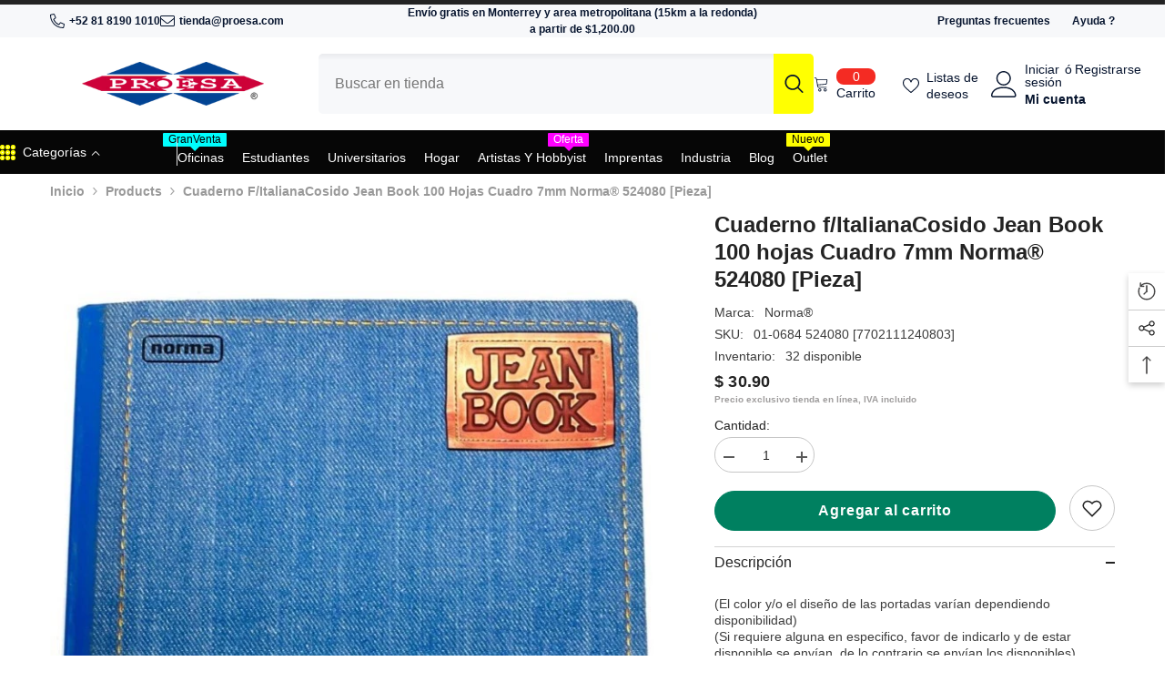

--- FILE ---
content_type: text/html; charset=utf-8
request_url: https://proesa.com/products/cuaderno-f-italianacosido-jean-book-100-hojas-cuadro-7mm-norma-r-524080-pieza-7702111240803?view=ajax_recently_viewed&_=1769054891640
body_size: 690
content:


<div class="item">
  <a class="first-info" href="/products/cuaderno-f-italianacosido-jean-book-100-hojas-cuadro-7mm-norma-r-524080-pieza-7702111240803" data-mobile-click><svg aria-hidden="true" focusable="false" data-prefix="fal" data-icon="external-link" role="img" xmlns="http://www.w3.org/2000/svg" viewBox="0 0 512 512" class="icon icon-external-link"><path d="M440,256H424a8,8,0,0,0-8,8V464a16,16,0,0,1-16,16H48a16,16,0,0,1-16-16V112A16,16,0,0,1,48,96H248a8,8,0,0,0,8-8V72a8,8,0,0,0-8-8H48A48,48,0,0,0,0,112V464a48,48,0,0,0,48,48H400a48,48,0,0,0,48-48V264A8,8,0,0,0,440,256ZM500,0,364,.34a12,12,0,0,0-12,12v10a12,12,0,0,0,12,12L454,34l.7.71L131.51,357.86a12,12,0,0,0,0,17l5.66,5.66a12,12,0,0,0,17,0L477.29,57.34l.71.7-.34,90a12,12,0,0,0,12,12h10a12,12,0,0,0,12-12L512,12A12,12,0,0,0,500,0Z"></path></svg>
      <img srcset="//proesa.com/cdn/shop/files/art_010684_01_4d95b158-6e9d-47e1-9bc4-cabbbc08d0ef.jpg?v=1768064873" src="//proesa.com/cdn/shop/files/art_010684_01_4d95b158-6e9d-47e1-9bc4-cabbbc08d0ef.jpg?v=1768064873" alt="Cuaderno f/ItalianaCosido Jean Book 100 hojas Cuadro 7mm Norma® 524080 [Pieza] 7702111240803" loading="lazy" class="motion-reduce hidden-mobile" sizes="100px"/>
      <a class="hidden-desktop" href="/products/cuaderno-f-italianacosido-jean-book-100-hojas-cuadro-7mm-norma-r-524080-pieza-7702111240803">
        <img srcset="//proesa.com/cdn/shop/files/art_010684_01_4d95b158-6e9d-47e1-9bc4-cabbbc08d0ef.jpg?v=1768064873" src="//proesa.com/cdn/shop/files/art_010684_01_4d95b158-6e9d-47e1-9bc4-cabbbc08d0ef.jpg?v=1768064873" alt="Cuaderno f/ItalianaCosido Jean Book 100 hojas Cuadro 7mm Norma® 524080 [Pieza] 7702111240803" loading="lazy" class="motion-reduce" sizes="100px"/>
      </a></a>
    <div class="second-info">
      <div class="first product-item" data-product-id="7782555779240"><div class="product-vendor">
            <span class="visually-hidden">Marca:</span>
            <a href="/collections/vendors?q=Norma%C2%AE" title="Norma®">Norma®</a>
          </div><a class="product-title link-underline" href="/products/cuaderno-f-italianacosido-jean-book-100-hojas-cuadro-7mm-norma-r-524080-pieza-7702111240803">
          <span class="text">Cuaderno f/ItalianaCosido Jean Book 100 hojas Cuadro 7mm Norma® 524080 [Pieza]</span>
        </a>
        <div class="product-price">
          <div class="price ">
    <dl><div class="price__regular"><dd class="price__last"><span class="price-item price-item--regular">$ 30.90</span></dd>
        </div>
        <div class="price__sale"><dd class="price__compare" data-compare="3090"><s class="price-item price-item--regular">$ 30.90</s></dd><dd class="price__last" data-last="3090"><span class="price-item price-item--sale">$ 30.90</span></dd></div>
        <small class="unit-price caption hidden">
            <dt class="visually-hidden">Precio unitario</dt>
            <dd class="price__last"><span></span><span aria-hidden="true">/</span><span class="visually-hidden">&nbsp;por&nbsp;</span><span></span></dd>
        </small>
    </dl>
</div>

        </div>
      </div>
      <a class="second" href="/products/cuaderno-f-italianacosido-jean-book-100-hojas-cuadro-7mm-norma-r-524080-pieza-7702111240803"></a>
    </div>
</div>

--- FILE ---
content_type: text/javascript
request_url: https://cdn.starapps.studio/apps/vsk/proesa-papeleria/data.js
body_size: 340
content:
"use strict";"undefined"==typeof window.starapps_data&&(window.starapps_data={}),"undefined"==typeof window.starapps_data.product_groups&&(window.starapps_data.product_groups=[{"id":1055433,"products_preset_id":77945,"collections_swatch":"first_product_image","group_name":"Grupoprueba","option_name":"Artículos complementarios","collections_preset_id":null,"display_position":"top","products_swatch":"first_product_image","mobile_products_preset_id":77945,"mobile_products_swatch":"first_product_image","mobile_collections_preset_id":null,"mobile_collections_swatch":"first_product_image","same_products_preset_for_mobile":true,"same_collections_preset_for_mobile":true,"option_values":[{"id":7627110252712,"option_value":null,"handle":"[base64]","published":true,"swatch_src":"No","swatch_value":null},{"id":7626807312552,"option_value":null,"handle":"adhesivo-magical-liquid-8-75oz-elmer-s-r-2090307-pieza-26000187541","published":true,"swatch_src":"No","swatch_value":null}]}],window.starapps_data.product_groups_chart={"[base64]":[0],"adhesivo-magical-liquid-8-75oz-elmer-s-r-2090307-pieza-26000187541":[0]});